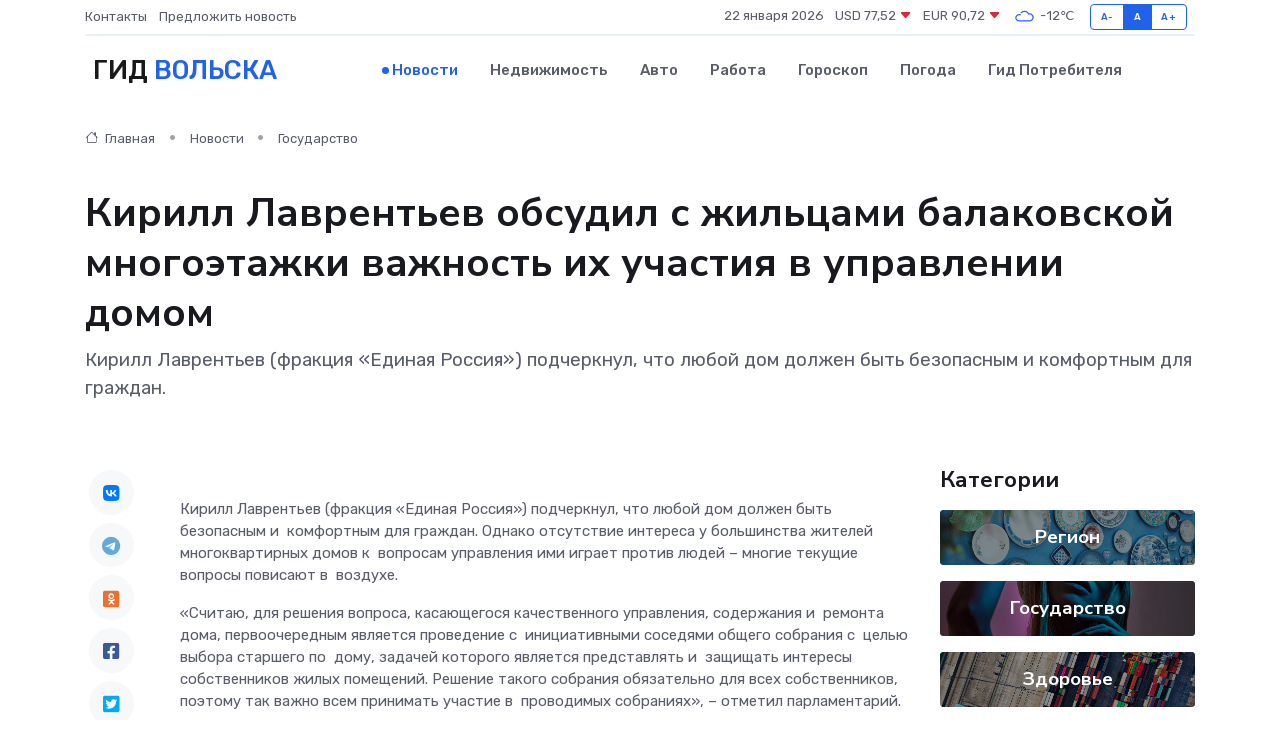

--- FILE ---
content_type: text/html; charset=UTF-8
request_url: https://volsk-gid.ru/news/gosudarstvo/kirill-lavrentev-obsudil-s-nbsp-zhilcami-balakovskoy-mnogoetazhki-vazhnost-ih-nbsp-uchastiya-v-nbsp-upravlenii-domom.htm
body_size: 9142
content:
<!DOCTYPE html>
<html lang="ru">
<head>
	<meta charset="utf-8">
	<meta name="csrf-token" content="jRHTo9XKX8QVFVisT32dyoca8rriv6V7kCIX7GR8">
    <meta http-equiv="X-UA-Compatible" content="IE=edge">
    <meta name="viewport" content="width=device-width, initial-scale=1">
    <title>Кирилл Лаврентьев обсудил с&nbsp;жильцами балаковской многоэтажки важность их&nbsp;участия в&nbsp;управлении домом - новости Вольска</title>
    <meta name="description" property="description" content="Кирилл Лаврентьев (фракция «Единая Россия») подчеркнул, что любой дом должен быть безопасным и&nbsp;комфортным для граждан.">
    
    <meta property="fb:pages" content="105958871990207" />
    <link rel="shortcut icon" type="image/x-icon" href="https://volsk-gid.ru/favicon.svg">
    <link rel="canonical" href="https://volsk-gid.ru/news/gosudarstvo/kirill-lavrentev-obsudil-s-nbsp-zhilcami-balakovskoy-mnogoetazhki-vazhnost-ih-nbsp-uchastiya-v-nbsp-upravlenii-domom.htm">
    <link rel="preconnect" href="https://fonts.gstatic.com">
    <link rel="dns-prefetch" href="https://fonts.googleapis.com">
    <link rel="dns-prefetch" href="https://pagead2.googlesyndication.com">
    <link rel="dns-prefetch" href="https://res.cloudinary.com">
    <link href="https://fonts.googleapis.com/css2?family=Nunito+Sans:wght@400;700&family=Rubik:wght@400;500;700&display=swap" rel="stylesheet">
    <link rel="stylesheet" type="text/css" href="https://volsk-gid.ru/assets/font-awesome/css/all.min.css">
    <link rel="stylesheet" type="text/css" href="https://volsk-gid.ru/assets/bootstrap-icons/bootstrap-icons.css">
    <link rel="stylesheet" type="text/css" href="https://volsk-gid.ru/assets/tiny-slider/tiny-slider.css">
    <link rel="stylesheet" type="text/css" href="https://volsk-gid.ru/assets/glightbox/css/glightbox.min.css">
    <link rel="stylesheet" type="text/css" href="https://volsk-gid.ru/assets/plyr/plyr.css">
    <link id="style-switch" rel="stylesheet" type="text/css" href="https://volsk-gid.ru/assets/css/style.css">
    <link rel="stylesheet" type="text/css" href="https://volsk-gid.ru/assets/css/style2.css">

    <meta name="twitter:card" content="summary">
    <meta name="twitter:site" content="@mysite">
    <meta name="twitter:title" content="Кирилл Лаврентьев обсудил с&nbsp;жильцами балаковской многоэтажки важность их&nbsp;участия в&nbsp;управлении домом - новости Вольска">
    <meta name="twitter:description" content="Кирилл Лаврентьев (фракция «Единая Россия») подчеркнул, что любой дом должен быть безопасным и&nbsp;комфортным для граждан.">
    <meta name="twitter:creator" content="@mysite">
    <meta name="twitter:image:src" content="https://volsk-gid.ru/images/logo.gif">
    <meta name="twitter:domain" content="volsk-gid.ru">
    <meta name="twitter:card" content="summary_large_image" /><meta name="twitter:image" content="https://volsk-gid.ru/images/logo.gif">

    <meta property="og:url" content="http://volsk-gid.ru/news/gosudarstvo/kirill-lavrentev-obsudil-s-nbsp-zhilcami-balakovskoy-mnogoetazhki-vazhnost-ih-nbsp-uchastiya-v-nbsp-upravlenii-domom.htm">
    <meta property="og:title" content="Кирилл Лаврентьев обсудил с&nbsp;жильцами балаковской многоэтажки важность их&nbsp;участия в&nbsp;управлении домом - новости Вольска">
    <meta property="og:description" content="Кирилл Лаврентьев (фракция «Единая Россия») подчеркнул, что любой дом должен быть безопасным и&nbsp;комфортным для граждан.">
    <meta property="og:type" content="website">
    <meta property="og:image" content="https://volsk-gid.ru/images/logo.gif">
    <meta property="og:locale" content="ru_RU">
    <meta property="og:site_name" content="Гид Вольска">
    

    <link rel="image_src" href="https://volsk-gid.ru/images/logo.gif" />

    <link rel="alternate" type="application/rss+xml" href="https://volsk-gid.ru/feed" title="Вольск: гид, новости, афиша">
        <script async src="https://pagead2.googlesyndication.com/pagead/js/adsbygoogle.js"></script>
    <script>
        (adsbygoogle = window.adsbygoogle || []).push({
            google_ad_client: "ca-pub-0899253526956684",
            enable_page_level_ads: true
        });
    </script>
        
    
    
    
    <script>if (window.top !== window.self) window.top.location.replace(window.self.location.href);</script>
    <script>if(self != top) { top.location=document.location;}</script>

<!-- Google tag (gtag.js) -->
<script async src="https://www.googletagmanager.com/gtag/js?id=G-71VQP5FD0J"></script>
<script>
  window.dataLayer = window.dataLayer || [];
  function gtag(){dataLayer.push(arguments);}
  gtag('js', new Date());

  gtag('config', 'G-71VQP5FD0J');
</script>
</head>
<body>
<script type="text/javascript" > (function(m,e,t,r,i,k,a){m[i]=m[i]||function(){(m[i].a=m[i].a||[]).push(arguments)}; m[i].l=1*new Date();k=e.createElement(t),a=e.getElementsByTagName(t)[0],k.async=1,k.src=r,a.parentNode.insertBefore(k,a)}) (window, document, "script", "https://mc.yandex.ru/metrika/tag.js", "ym"); ym(54008338, "init", {}); ym(86840228, "init", { clickmap:true, trackLinks:true, accurateTrackBounce:true, webvisor:true });</script> <noscript><div><img src="https://mc.yandex.ru/watch/54008338" style="position:absolute; left:-9999px;" alt="" /><img src="https://mc.yandex.ru/watch/86840228" style="position:absolute; left:-9999px;" alt="" /></div></noscript>
<script type="text/javascript">
    new Image().src = "//counter.yadro.ru/hit?r"+escape(document.referrer)+((typeof(screen)=="undefined")?"":";s"+screen.width+"*"+screen.height+"*"+(screen.colorDepth?screen.colorDepth:screen.pixelDepth))+";u"+escape(document.URL)+";h"+escape(document.title.substring(0,150))+";"+Math.random();
</script>
<!-- Rating@Mail.ru counter -->
<script type="text/javascript">
var _tmr = window._tmr || (window._tmr = []);
_tmr.push({id: "3138453", type: "pageView", start: (new Date()).getTime()});
(function (d, w, id) {
  if (d.getElementById(id)) return;
  var ts = d.createElement("script"); ts.type = "text/javascript"; ts.async = true; ts.id = id;
  ts.src = "https://top-fwz1.mail.ru/js/code.js";
  var f = function () {var s = d.getElementsByTagName("script")[0]; s.parentNode.insertBefore(ts, s);};
  if (w.opera == "[object Opera]") { d.addEventListener("DOMContentLoaded", f, false); } else { f(); }
})(document, window, "topmailru-code");
</script><noscript><div>
<img src="https://top-fwz1.mail.ru/counter?id=3138453;js=na" style="border:0;position:absolute;left:-9999px;" alt="Top.Mail.Ru" />
</div></noscript>
<!-- //Rating@Mail.ru counter -->

<header class="navbar-light navbar-sticky header-static">
    <div class="navbar-top d-none d-lg-block small">
        <div class="container">
            <div class="d-md-flex justify-content-between align-items-center my-1">
                <!-- Top bar left -->
                <ul class="nav">
                    <li class="nav-item">
                        <a class="nav-link ps-0" href="https://volsk-gid.ru/contacts">Контакты</a>
                    </li>
                    <li class="nav-item">
                        <a class="nav-link ps-0" href="https://volsk-gid.ru/sendnews">Предложить новость</a>
                    </li>
                    
                </ul>
                <!-- Top bar right -->
                <div class="d-flex align-items-center">
                    
                    <ul class="list-inline mb-0 text-center text-sm-end me-3">
						<li class="list-inline-item">
							<span>22 января 2026</span>
						</li>
                        <li class="list-inline-item">
                            <a class="nav-link px-0" href="https://volsk-gid.ru/currency">
                                <span>USD 77,52 <i class="bi bi-caret-down-fill text-danger"></i></span>
                            </a>
						</li>
                        <li class="list-inline-item">
                            <a class="nav-link px-0" href="https://volsk-gid.ru/currency">
                                <span>EUR 90,72 <i class="bi bi-caret-down-fill text-danger"></i></span>
                            </a>
						</li>
						<li class="list-inline-item">
                            <a class="nav-link px-0" href="https://volsk-gid.ru/pogoda">
                                <svg xmlns="http://www.w3.org/2000/svg" width="25" height="25" viewBox="0 0 30 30"><path fill="#315EFB" fill-rule="evenodd" d="M25.036 13.066a4.948 4.948 0 0 1 0 5.868A4.99 4.99 0 0 1 20.99 21H8.507a4.49 4.49 0 0 1-3.64-1.86 4.458 4.458 0 0 1 0-5.281A4.491 4.491 0 0 1 8.506 12c.686 0 1.37.159 1.996.473a.5.5 0 0 1 .16.766l-.33.399a.502.502 0 0 1-.598.132 2.976 2.976 0 0 0-3.346.608 3.007 3.007 0 0 0 .334 4.532c.527.396 1.177.59 1.836.59H20.94a3.54 3.54 0 0 0 2.163-.711 3.497 3.497 0 0 0 1.358-3.206 3.45 3.45 0 0 0-.706-1.727A3.486 3.486 0 0 0 20.99 12.5c-.07 0-.138.016-.208.02-.328.02-.645.085-.947.192a.496.496 0 0 1-.63-.287 4.637 4.637 0 0 0-.445-.874 4.495 4.495 0 0 0-.584-.733A4.461 4.461 0 0 0 14.998 9.5a4.46 4.46 0 0 0-3.177 1.318 2.326 2.326 0 0 0-.135.147.5.5 0 0 1-.592.131 5.78 5.78 0 0 0-.453-.19.5.5 0 0 1-.21-.79A5.97 5.97 0 0 1 14.998 8a5.97 5.97 0 0 1 4.237 1.757c.398.399.704.85.966 1.319.262-.042.525-.076.79-.076a4.99 4.99 0 0 1 4.045 2.066zM0 0v30V0zm30 0v30V0z"></path></svg>
                                <span>-12&#8451;</span>
                            </a>
						</li>
					</ul>

                    <!-- Font size accessibility START -->
                    <div class="btn-group me-2" role="group" aria-label="font size changer">
                        <input type="radio" class="btn-check" name="fntradio" id="font-sm">
                        <label class="btn btn-xs btn-outline-primary mb-0" for="font-sm">A-</label>

                        <input type="radio" class="btn-check" name="fntradio" id="font-default" checked>
                        <label class="btn btn-xs btn-outline-primary mb-0" for="font-default">A</label>

                        <input type="radio" class="btn-check" name="fntradio" id="font-lg">
                        <label class="btn btn-xs btn-outline-primary mb-0" for="font-lg">A+</label>
                    </div>

                    
                </div>
            </div>
            <!-- Divider -->
            <div class="border-bottom border-2 border-primary opacity-1"></div>
        </div>
    </div>

    <!-- Logo Nav START -->
    <nav class="navbar navbar-expand-lg">
        <div class="container">
            <!-- Logo START -->
            <a class="navbar-brand" href="https://volsk-gid.ru" style="text-align: end;">
                
                			<span class="ms-2 fs-3 text-uppercase fw-normal">Гид <span style="color: #2163e8;">Вольска</span></span>
                            </a>
            <!-- Logo END -->

            <!-- Responsive navbar toggler -->
            <button class="navbar-toggler ms-auto" type="button" data-bs-toggle="collapse"
                data-bs-target="#navbarCollapse" aria-controls="navbarCollapse" aria-expanded="false"
                aria-label="Toggle navigation">
                <span class="text-body h6 d-none d-sm-inline-block">Menu</span>
                <span class="navbar-toggler-icon"></span>
            </button>

            <!-- Main navbar START -->
            <div class="collapse navbar-collapse" id="navbarCollapse">
                <ul class="navbar-nav navbar-nav-scroll mx-auto">
                                        <li class="nav-item"> <a class="nav-link active" href="https://volsk-gid.ru/news">Новости</a></li>
                                        <li class="nav-item"> <a class="nav-link" href="https://volsk-gid.ru/realty">Недвижимость</a></li>
                                        <li class="nav-item"> <a class="nav-link" href="https://volsk-gid.ru/auto">Авто</a></li>
                                        <li class="nav-item"> <a class="nav-link" href="https://volsk-gid.ru/job">Работа</a></li>
                                        <li class="nav-item"> <a class="nav-link" href="https://volsk-gid.ru/horoscope">Гороскоп</a></li>
                                        <li class="nav-item"> <a class="nav-link" href="https://volsk-gid.ru/pogoda">Погода</a></li>
                                        <li class="nav-item"> <a class="nav-link" href="https://volsk-gid.ru/poleznoe">Гид потребителя</a></li>
                                    </ul>
            </div>
            <!-- Main navbar END -->

            
        </div>
    </nav>
    <!-- Logo Nav END -->
</header>
    <main>
        <!-- =======================
                Main content START -->
        <section class="pt-3 pb-lg-5">
            <div class="container" data-sticky-container>
                <div class="row">
                    <!-- Main Post START -->
                    <div class="col-lg-9">
                        <!-- Categorie Detail START -->
                        <div class="mb-4">
							<nav aria-label="breadcrumb" itemscope itemtype="http://schema.org/BreadcrumbList">
								<ol class="breadcrumb breadcrumb-dots">
									<li class="breadcrumb-item" itemprop="itemListElement" itemscope itemtype="http://schema.org/ListItem">
										<meta itemprop="name" content="Гид Вольска">
										<meta itemprop="position" content="1">
										<meta itemprop="item" content="https://volsk-gid.ru">
										<a itemprop="url" href="https://volsk-gid.ru">
										<i class="bi bi-house me-1"></i> Главная
										</a>
									</li>
									<li class="breadcrumb-item" itemprop="itemListElement" itemscope itemtype="http://schema.org/ListItem">
										<meta itemprop="name" content="Новости">
										<meta itemprop="position" content="2">
										<meta itemprop="item" content="https://volsk-gid.ru/news">
										<a itemprop="url" href="https://volsk-gid.ru/news"> Новости</a>
									</li>
									<li class="breadcrumb-item" aria-current="page" itemprop="itemListElement" itemscope itemtype="http://schema.org/ListItem">
										<meta itemprop="name" content="Государство">
										<meta itemprop="position" content="3">
										<meta itemprop="item" content="https://volsk-gid.ru/news/gosudarstvo">
										<a itemprop="url" href="https://volsk-gid.ru/news/gosudarstvo"> Государство</a>
									</li>
									<li aria-current="page" itemprop="itemListElement" itemscope itemtype="http://schema.org/ListItem">
									<meta itemprop="name" content="Кирилл Лаврентьев обсудил с&nbsp;жильцами балаковской многоэтажки важность их&nbsp;участия в&nbsp;управлении домом">
									<meta itemprop="position" content="4" />
									<meta itemprop="item" content="https://volsk-gid.ru/news/gosudarstvo/kirill-lavrentev-obsudil-s-nbsp-zhilcami-balakovskoy-mnogoetazhki-vazhnost-ih-nbsp-uchastiya-v-nbsp-upravlenii-domom.htm">
									</li>
								</ol>
							</nav>
						
                        </div>
                    </div>
                </div>
                <div class="row align-items-center">
                                                        <!-- Content -->
                    <div class="col-md-12 mt-4 mt-md-0">
                                            <h1 class="display-6">Кирилл Лаврентьев обсудил с&nbsp;жильцами балаковской многоэтажки важность их&nbsp;участия в&nbsp;управлении домом</h1>
                        <p class="lead">Кирилл Лаврентьев (фракция «Единая Россия») подчеркнул, что любой дом должен быть безопасным и&nbsp;комфортным для граждан.</p>
                    </div>
				                                    </div>
            </div>
        </section>
        <!-- =======================
        Main START -->
        <section class="pt-0">
            <div class="container position-relative" data-sticky-container>
                <div class="row">
                    <!-- Left sidebar START -->
                    <div class="col-md-1">
                        <div class="text-start text-lg-center mb-5" data-sticky data-margin-top="80" data-sticky-for="767">
                            <style>
                                .fa-vk::before {
                                    color: #07f;
                                }
                                .fa-telegram::before {
                                    color: #64a9dc;
                                }
                                .fa-facebook-square::before {
                                    color: #3b5998;
                                }
                                .fa-odnoklassniki-square::before {
                                    color: #eb722e;
                                }
                                .fa-twitter-square::before {
                                    color: #00aced;
                                }
                                .fa-whatsapp::before {
                                    color: #65bc54;
                                }
                                .fa-viber::before {
                                    color: #7b519d;
                                }
                                .fa-moimir svg {
                                    background-color: #168de2;
                                    height: 18px;
                                    width: 18px;
                                    background-size: 18px 18px;
                                    border-radius: 4px;
                                    margin-bottom: 2px;
                                }
                            </style>
                            <ul class="nav text-white-force">
                                <li class="nav-item">
                                    <a class="nav-link icon-md rounded-circle m-1 p-0 fs-5 bg-light" href="https://vk.com/share.php?url=https://volsk-gid.ru/news/gosudarstvo/kirill-lavrentev-obsudil-s-nbsp-zhilcami-balakovskoy-mnogoetazhki-vazhnost-ih-nbsp-uchastiya-v-nbsp-upravlenii-domom.htm&title=Кирилл Лаврентьев обсудил с&amp;nbsp;жильцами балаковской многоэтажки важность их&amp;nbsp;участия в&amp;nbsp;управлении домом - новости Вольска&utm_source=share" rel="nofollow" target="_blank">
                                        <i class="fab fa-vk align-middle text-body"></i>
                                    </a>
                                </li>
                                <li class="nav-item">
                                    <a class="nav-link icon-md rounded-circle m-1 p-0 fs-5 bg-light" href="https://t.me/share/url?url=https://volsk-gid.ru/news/gosudarstvo/kirill-lavrentev-obsudil-s-nbsp-zhilcami-balakovskoy-mnogoetazhki-vazhnost-ih-nbsp-uchastiya-v-nbsp-upravlenii-domom.htm&text=Кирилл Лаврентьев обсудил с&amp;nbsp;жильцами балаковской многоэтажки важность их&amp;nbsp;участия в&amp;nbsp;управлении домом - новости Вольска&utm_source=share" rel="nofollow" target="_blank">
                                        <i class="fab fa-telegram align-middle text-body"></i>
                                    </a>
                                </li>
                                <li class="nav-item">
                                    <a class="nav-link icon-md rounded-circle m-1 p-0 fs-5 bg-light" href="https://connect.ok.ru/offer?url=https://volsk-gid.ru/news/gosudarstvo/kirill-lavrentev-obsudil-s-nbsp-zhilcami-balakovskoy-mnogoetazhki-vazhnost-ih-nbsp-uchastiya-v-nbsp-upravlenii-domom.htm&title=Кирилл Лаврентьев обсудил с&amp;nbsp;жильцами балаковской многоэтажки важность их&amp;nbsp;участия в&amp;nbsp;управлении домом - новости Вольска&utm_source=share" rel="nofollow" target="_blank">
                                        <i class="fab fa-odnoklassniki-square align-middle text-body"></i>
                                    </a>
                                </li>
                                <li class="nav-item">
                                    <a class="nav-link icon-md rounded-circle m-1 p-0 fs-5 bg-light" href="https://www.facebook.com/sharer.php?src=sp&u=https://volsk-gid.ru/news/gosudarstvo/kirill-lavrentev-obsudil-s-nbsp-zhilcami-balakovskoy-mnogoetazhki-vazhnost-ih-nbsp-uchastiya-v-nbsp-upravlenii-domom.htm&title=Кирилл Лаврентьев обсудил с&amp;nbsp;жильцами балаковской многоэтажки важность их&amp;nbsp;участия в&amp;nbsp;управлении домом - новости Вольска&utm_source=share" rel="nofollow" target="_blank">
                                        <i class="fab fa-facebook-square align-middle text-body"></i>
                                    </a>
                                </li>
                                <li class="nav-item">
                                    <a class="nav-link icon-md rounded-circle m-1 p-0 fs-5 bg-light" href="https://twitter.com/intent/tweet?text=Кирилл Лаврентьев обсудил с&amp;nbsp;жильцами балаковской многоэтажки важность их&amp;nbsp;участия в&amp;nbsp;управлении домом - новости Вольска&url=https://volsk-gid.ru/news/gosudarstvo/kirill-lavrentev-obsudil-s-nbsp-zhilcami-balakovskoy-mnogoetazhki-vazhnost-ih-nbsp-uchastiya-v-nbsp-upravlenii-domom.htm&utm_source=share" rel="nofollow" target="_blank">
                                        <i class="fab fa-twitter-square align-middle text-body"></i>
                                    </a>
                                </li>
                                <li class="nav-item">
                                    <a class="nav-link icon-md rounded-circle m-1 p-0 fs-5 bg-light" href="https://api.whatsapp.com/send?text=Кирилл Лаврентьев обсудил с&amp;nbsp;жильцами балаковской многоэтажки важность их&amp;nbsp;участия в&amp;nbsp;управлении домом - новости Вольска https://volsk-gid.ru/news/gosudarstvo/kirill-lavrentev-obsudil-s-nbsp-zhilcami-balakovskoy-mnogoetazhki-vazhnost-ih-nbsp-uchastiya-v-nbsp-upravlenii-domom.htm&utm_source=share" rel="nofollow" target="_blank">
                                        <i class="fab fa-whatsapp align-middle text-body"></i>
                                    </a>
                                </li>
                                <li class="nav-item">
                                    <a class="nav-link icon-md rounded-circle m-1 p-0 fs-5 bg-light" href="viber://forward?text=Кирилл Лаврентьев обсудил с&amp;nbsp;жильцами балаковской многоэтажки важность их&amp;nbsp;участия в&amp;nbsp;управлении домом - новости Вольска https://volsk-gid.ru/news/gosudarstvo/kirill-lavrentev-obsudil-s-nbsp-zhilcami-balakovskoy-mnogoetazhki-vazhnost-ih-nbsp-uchastiya-v-nbsp-upravlenii-domom.htm&utm_source=share" rel="nofollow" target="_blank">
                                        <i class="fab fa-viber align-middle text-body"></i>
                                    </a>
                                </li>
                                <li class="nav-item">
                                    <a class="nav-link icon-md rounded-circle m-1 p-0 fs-5 bg-light" href="https://connect.mail.ru/share?url=https://volsk-gid.ru/news/gosudarstvo/kirill-lavrentev-obsudil-s-nbsp-zhilcami-balakovskoy-mnogoetazhki-vazhnost-ih-nbsp-uchastiya-v-nbsp-upravlenii-domom.htm&title=Кирилл Лаврентьев обсудил с&amp;nbsp;жильцами балаковской многоэтажки важность их&amp;nbsp;участия в&amp;nbsp;управлении домом - новости Вольска&utm_source=share" rel="nofollow" target="_blank">
                                        <i class="fab fa-moimir align-middle text-body"><svg viewBox='0 0 24 24' xmlns='http://www.w3.org/2000/svg'><path d='M8.889 9.667a1.333 1.333 0 100-2.667 1.333 1.333 0 000 2.667zm6.222 0a1.333 1.333 0 100-2.667 1.333 1.333 0 000 2.667zm4.77 6.108l-1.802-3.028a.879.879 0 00-1.188-.307.843.843 0 00-.313 1.166l.214.36a6.71 6.71 0 01-4.795 1.996 6.711 6.711 0 01-4.792-1.992l.217-.364a.844.844 0 00-.313-1.166.878.878 0 00-1.189.307l-1.8 3.028a.844.844 0 00.312 1.166.88.88 0 001.189-.307l.683-1.147a8.466 8.466 0 005.694 2.18 8.463 8.463 0 005.698-2.184l.685 1.151a.873.873 0 001.189.307.844.844 0 00.312-1.166z' fill='#FFF' fill-rule='evenodd'/></svg></i>
                                    </a>
                                </li>
                                
                            </ul>
                        </div>
                    </div>
                    <!-- Left sidebar END -->

                    <!-- Main Content START -->
                    <div class="col-md-10 col-lg-8 mb-5">
                        <div class="mb-4">
                                                    </div>
                        <div itemscope itemtype="http://schema.org/NewsArticle">
                            <meta itemprop="headline" content="Кирилл Лаврентьев обсудил с&nbsp;жильцами балаковской многоэтажки важность их&nbsp;участия в&nbsp;управлении домом">
                            <meta itemprop="identifier" content="https://volsk-gid.ru/2503">
                            <span itemprop="articleBody"><p> Кирилл Лаврентьев (фракция «Единая Россия») подчеркнул, что любой дом должен быть безопасным и&nbsp; комфортным для граждан. Однако отсутствие интереса у большинства жителей многоквартирных домов к&nbsp; вопросам управления ими играет против людей – многие текущие вопросы повисают в&nbsp; воздухе. </p> <p> «Считаю, для решения вопроса, касающегося качественного управления, содержания и&nbsp; ремонта дома, первоочередным является проведение с&nbsp; инициативными соседями общего собрания с&nbsp; целью выбора старшего по&nbsp; дому, задачей которого является представлять и&nbsp; защищать интересы собственников жилых помещений. Решение такого собрания обязательно для всех собственников, поэтому так важно всем принимать участие в&nbsp; проводимых собраниях», – отметил парламентарий. </p></span>
                        </div>
                                                                        <div><a href="https://srd.ru/index.php/80-lenta-novostej/novosty/41178-kirill-lavrentev-obsudil-s-zhiltsami-balakovskoj-mnogoetazhki-vazhnost-ikh-uchastiya-v-upravlenii-domom.html" target="_blank" rel="author">Источник</a></div>
                                                                        <div class="col-12 mt-3"><a href="https://volsk-gid.ru/sendnews">Предложить новость</a></div>
                        <div class="col-12 mt-5">
                            <h2 class="my-3">Последние новости</h2>
                            <div class="row gy-4">
                                <!-- Card item START -->
<div class="col-sm-6">
    <div class="card" itemscope="" itemtype="http://schema.org/BlogPosting">
        <!-- Card img -->
        <div class="position-relative">
                        <img class="card-img" src="https://res.cloudinary.com/djykuhqzq/image/upload/c_fill,w_420,h_315,q_auto,g_face/enu8r3aaxochknsiwtfb" alt="Речка-вонючка в Саратове. Отчаявшиеся горожане приглашают чиновников на "грязевые ванны"" itemprop="image">
                    </div>
        <div class="card-body px-0 pt-3" itemprop="name">
            <h4 class="card-title" itemprop="headline"><a href="https://volsk-gid.ru/news/region/rechka-vonyuchka-v-saratove-otchayavshiesya-gorozhane-priglashayut-chinovnikov-na-gryazevye-vanny.htm"
                    class="btn-link text-reset fw-bold" itemprop="url">Речка-вонючка в Саратове. Отчаявшиеся горожане приглашают чиновников на "грязевые ванны"</a></h4>
            <p class="card-text" itemprop="articleBody">Жители поселка Тепличный (Гагаринский район Саратова) продолжают вынужденное сосуществование с круглогодичной &quot;речкой-вонючкой&quot; , образовавшейся из-за канализационных стоков.</p>
        </div>
        <meta itemprop="author" content="Редактор"/>
        <meta itemscope itemprop="mainEntityOfPage" itemType="https://schema.org/WebPage" itemid="https://volsk-gid.ru/news/region/rechka-vonyuchka-v-saratove-otchayavshiesya-gorozhane-priglashayut-chinovnikov-na-gryazevye-vanny.htm"/>
        <meta itemprop="dateModified" content="2025-04-06"/>
        <meta itemprop="datePublished" content="2025-04-06"/>
    </div>
</div>
<!-- Card item END -->
<!-- Card item START -->
<div class="col-sm-6">
    <div class="card" itemscope="" itemtype="http://schema.org/BlogPosting">
        <!-- Card img -->
        <div class="position-relative">
                        <img class="card-img" src="https://res.cloudinary.com/djykuhqzq/image/upload/c_fill,w_420,h_315,q_auto,g_face/hktpvftuzkvabhztzbly" alt="Юбилей Победы. Мэрия Саратова отказалась искать у "Журавлей" место для бюста Сталина" itemprop="image">
                    </div>
        <div class="card-body px-0 pt-3" itemprop="name">
            <h4 class="card-title" itemprop="headline"><a href="https://volsk-gid.ru/news/region/yubiley-pobedy-meriya-saratova-otkazalas-iskat-u-zhuravley-mesto-dlya-byusta-stalina.htm"
                    class="btn-link text-reset fw-bold" itemprop="url">Юбилей Победы. Мэрия Саратова отказалась искать у "Журавлей" место для бюста Сталина</a></h4>
            <p class="card-text" itemprop="articleBody">Администрация Саратова не смогла найти место для бюста Иосифа Сталина в Парке Победы.</p>
        </div>
        <meta itemprop="author" content="Редактор"/>
        <meta itemscope itemprop="mainEntityOfPage" itemType="https://schema.org/WebPage" itemid="https://volsk-gid.ru/news/region/yubiley-pobedy-meriya-saratova-otkazalas-iskat-u-zhuravley-mesto-dlya-byusta-stalina.htm"/>
        <meta itemprop="dateModified" content="2025-04-06"/>
        <meta itemprop="datePublished" content="2025-04-06"/>
    </div>
</div>
<!-- Card item END -->
<!-- Card item START -->
<div class="col-sm-6">
    <div class="card" itemscope="" itemtype="http://schema.org/BlogPosting">
        <!-- Card img -->
        <div class="position-relative">
                        <img class="card-img" src="https://res.cloudinary.com/djykuhqzq/image/upload/c_fill,w_420,h_315,q_auto,g_face/njh3docdzg4poa1amozv" alt="Под Аткарском перевернулась "Газель". Пострадал водитель" itemprop="image">
                    </div>
        <div class="card-body px-0 pt-3" itemprop="name">
            <h4 class="card-title" itemprop="headline"><a href="https://volsk-gid.ru/news/region/pod-atkarskom-perevernulas-gazel-postradal-voditel.htm"
                    class="btn-link text-reset fw-bold" itemprop="url">Под Аткарском перевернулась "Газель". Пострадал водитель</a></h4>
            <p class="card-text" itemprop="articleBody">Сегодня утром в Аткарском районе Саратовской области в ДТП пострадал мужчина, сообщает региональная Госавтоинспекция.</p>
        </div>
        <meta itemprop="author" content="Редактор"/>
        <meta itemscope itemprop="mainEntityOfPage" itemType="https://schema.org/WebPage" itemid="https://volsk-gid.ru/news/region/pod-atkarskom-perevernulas-gazel-postradal-voditel.htm"/>
        <meta itemprop="dateModified" content="2025-04-06"/>
        <meta itemprop="datePublished" content="2025-04-06"/>
    </div>
</div>
<!-- Card item END -->
<!-- Card item START -->
<div class="col-sm-6">
    <div class="card" itemscope="" itemtype="http://schema.org/BlogPosting">
        <!-- Card img -->
        <div class="position-relative">
            <img class="card-img" src="https://res.cloudinary.com/dchlllsu2/image/upload/c_fill,w_420,h_315,q_auto,g_face/gum5gveb8e4ybmvanybm" alt="Коррекция фиброза и возрастных изменений: когда показан эндотканевой лифтинг" itemprop="image">
        </div>
        <div class="card-body px-0 pt-3" itemprop="name">
            <h4 class="card-title" itemprop="headline"><a href="https://krasnodar-gid.ru/news/ekonomika/korrekciya-fibroza-i-vozrastnyh-izmeneniy-kogda-pokazan-endotkanevoy-lifting.htm" class="btn-link text-reset fw-bold" itemprop="url">Коррекция фиброза и возрастных изменений: когда показан эндотканевой лифтинг</a></h4>
            <p class="card-text" itemprop="articleBody">Как современная технология помогает вернуть коже упругость, убрать отёки и улучшить рельеф без хирургии</p>
        </div>
        <meta itemprop="author" content="Редактор"/>
        <meta itemscope itemprop="mainEntityOfPage" itemType="https://schema.org/WebPage" itemid="https://krasnodar-gid.ru/news/ekonomika/korrekciya-fibroza-i-vozrastnyh-izmeneniy-kogda-pokazan-endotkanevoy-lifting.htm"/>
        <meta itemprop="dateModified" content="2026-01-22"/>
        <meta itemprop="datePublished" content="2026-01-22"/>
    </div>
</div>
<!-- Card item END -->
                            </div>
                        </div>
						<div class="col-12 bg-primary bg-opacity-10 p-2 mt-3 rounded">
							Здесь вы можете узнать о лучших предложениях и выгодных условиях, чтобы <a href="https://usole-sibirskoe-gid.ru/realty">купить квартиру в Усолье-Сибирском</a>
						</div>
                        <!-- Comments START -->
                        <div class="mt-5">
                            <h3>Комментарии (0)</h3>
                        </div>
                        <!-- Comments END -->
                        <!-- Reply START -->
                        <div>
                            <h3>Добавить комментарий</h3>
                            <small>Ваш email не публикуется. Обязательные поля отмечены *</small>
                            <form class="row g-3 mt-2">
                                <div class="col-md-6">
                                    <label class="form-label">Имя *</label>
                                    <input type="text" class="form-control" aria-label="First name">
                                </div>
                                <div class="col-md-6">
                                    <label class="form-label">Email *</label>
                                    <input type="email" class="form-control">
                                </div>
                                <div class="col-12">
                                    <label class="form-label">Текст комментария *</label>
                                    <textarea class="form-control" rows="3"></textarea>
                                </div>
                                <div class="col-12">
                                    <button type="submit" class="btn btn-primary">Оставить комментарий</button>
                                </div>
                            </form>
                        </div>
                        <!-- Reply END -->
                    </div>
                    <!-- Main Content END -->
                    <!-- Right sidebar START -->
                    <div class="col-lg-3 d-none d-lg-block">
                        <div data-sticky data-margin-top="80" data-sticky-for="991">
                            <!-- Categories -->
                            <div>
                                <h4 class="mb-3">Категории</h4>
                                                                    <!-- Category item -->
                                    <div class="text-center mb-3 card-bg-scale position-relative overflow-hidden rounded"
                                        style="background-image:url(https://volsk-gid.ru/assets/images/blog/4by3/02.jpg); background-position: center left; background-size: cover;">
                                        <div class="bg-dark-overlay-4 p-3">
                                            <a href="https://volsk-gid.ru/news/region"
                                                class="stretched-link btn-link fw-bold text-white h5">Регион</a>
                                        </div>
                                    </div>
                                                                    <!-- Category item -->
                                    <div class="text-center mb-3 card-bg-scale position-relative overflow-hidden rounded"
                                        style="background-image:url(https://volsk-gid.ru/assets/images/blog/4by3/08.jpg); background-position: center left; background-size: cover;">
                                        <div class="bg-dark-overlay-4 p-3">
                                            <a href="https://volsk-gid.ru/news/gosudarstvo"
                                                class="stretched-link btn-link fw-bold text-white h5">Государство</a>
                                        </div>
                                    </div>
                                                                    <!-- Category item -->
                                    <div class="text-center mb-3 card-bg-scale position-relative overflow-hidden rounded"
                                        style="background-image:url(https://volsk-gid.ru/assets/images/blog/4by3/05.jpg); background-position: center left; background-size: cover;">
                                        <div class="bg-dark-overlay-4 p-3">
                                            <a href="https://volsk-gid.ru/news/zdorove"
                                                class="stretched-link btn-link fw-bold text-white h5">Здоровье</a>
                                        </div>
                                    </div>
                                                                    <!-- Category item -->
                                    <div class="text-center mb-3 card-bg-scale position-relative overflow-hidden rounded"
                                        style="background-image:url(https://volsk-gid.ru/assets/images/blog/4by3/03.jpg); background-position: center left; background-size: cover;">
                                        <div class="bg-dark-overlay-4 p-3">
                                            <a href="https://volsk-gid.ru/news/ekonomika"
                                                class="stretched-link btn-link fw-bold text-white h5">Экономика</a>
                                        </div>
                                    </div>
                                                                    <!-- Category item -->
                                    <div class="text-center mb-3 card-bg-scale position-relative overflow-hidden rounded"
                                        style="background-image:url(https://volsk-gid.ru/assets/images/blog/4by3/09.jpg); background-position: center left; background-size: cover;">
                                        <div class="bg-dark-overlay-4 p-3">
                                            <a href="https://volsk-gid.ru/news/politika"
                                                class="stretched-link btn-link fw-bold text-white h5">Политика</a>
                                        </div>
                                    </div>
                                                                    <!-- Category item -->
                                    <div class="text-center mb-3 card-bg-scale position-relative overflow-hidden rounded"
                                        style="background-image:url(https://volsk-gid.ru/assets/images/blog/4by3/03.jpg); background-position: center left; background-size: cover;">
                                        <div class="bg-dark-overlay-4 p-3">
                                            <a href="https://volsk-gid.ru/news/nauka-i-obrazovanie"
                                                class="stretched-link btn-link fw-bold text-white h5">Наука и Образование</a>
                                        </div>
                                    </div>
                                                                    <!-- Category item -->
                                    <div class="text-center mb-3 card-bg-scale position-relative overflow-hidden rounded"
                                        style="background-image:url(https://volsk-gid.ru/assets/images/blog/4by3/01.jpg); background-position: center left; background-size: cover;">
                                        <div class="bg-dark-overlay-4 p-3">
                                            <a href="https://volsk-gid.ru/news/proisshestviya"
                                                class="stretched-link btn-link fw-bold text-white h5">Происшествия</a>
                                        </div>
                                    </div>
                                                                    <!-- Category item -->
                                    <div class="text-center mb-3 card-bg-scale position-relative overflow-hidden rounded"
                                        style="background-image:url(https://volsk-gid.ru/assets/images/blog/4by3/09.jpg); background-position: center left; background-size: cover;">
                                        <div class="bg-dark-overlay-4 p-3">
                                            <a href="https://volsk-gid.ru/news/religiya"
                                                class="stretched-link btn-link fw-bold text-white h5">Религия</a>
                                        </div>
                                    </div>
                                                                    <!-- Category item -->
                                    <div class="text-center mb-3 card-bg-scale position-relative overflow-hidden rounded"
                                        style="background-image:url(https://volsk-gid.ru/assets/images/blog/4by3/09.jpg); background-position: center left; background-size: cover;">
                                        <div class="bg-dark-overlay-4 p-3">
                                            <a href="https://volsk-gid.ru/news/kultura"
                                                class="stretched-link btn-link fw-bold text-white h5">Культура</a>
                                        </div>
                                    </div>
                                                                    <!-- Category item -->
                                    <div class="text-center mb-3 card-bg-scale position-relative overflow-hidden rounded"
                                        style="background-image:url(https://volsk-gid.ru/assets/images/blog/4by3/02.jpg); background-position: center left; background-size: cover;">
                                        <div class="bg-dark-overlay-4 p-3">
                                            <a href="https://volsk-gid.ru/news/sport"
                                                class="stretched-link btn-link fw-bold text-white h5">Спорт</a>
                                        </div>
                                    </div>
                                                                    <!-- Category item -->
                                    <div class="text-center mb-3 card-bg-scale position-relative overflow-hidden rounded"
                                        style="background-image:url(https://volsk-gid.ru/assets/images/blog/4by3/09.jpg); background-position: center left; background-size: cover;">
                                        <div class="bg-dark-overlay-4 p-3">
                                            <a href="https://volsk-gid.ru/news/obschestvo"
                                                class="stretched-link btn-link fw-bold text-white h5">Общество</a>
                                        </div>
                                    </div>
                                                            </div>
                        </div>
                    </div>
                    <!-- Right sidebar END -->
                </div>
        </section>
    </main>
<footer class="bg-dark pt-5">
    
    <!-- Footer copyright START -->
    <div class="bg-dark-overlay-3 mt-5">
        <div class="container">
            <div class="row align-items-center justify-content-md-between py-4">
                <div class="col-md-6">
                    <!-- Copyright -->
                    <div class="text-center text-md-start text-primary-hover text-muted">
                        &#169;2026 Вольск. Все права защищены.
                    </div>
                </div>
                
            </div>
        </div>
    </div>
    <!-- Footer copyright END -->
    <script type="application/ld+json">
        {"@context":"https:\/\/schema.org","@type":"Organization","name":"\u0412\u043e\u043b\u044c\u0441\u043a - \u0433\u0438\u0434, \u043d\u043e\u0432\u043e\u0441\u0442\u0438, \u0430\u0444\u0438\u0448\u0430","url":"https:\/\/volsk-gid.ru","sameAs":["https:\/\/vk.com\/public224622170","https:\/\/t.me\/volsk_gid"]}
    </script>
</footer>
<!-- Back to top -->
<div class="back-top"><i class="bi bi-arrow-up-short"></i></div>
<script src="https://volsk-gid.ru/assets/bootstrap/js/bootstrap.bundle.min.js"></script>
<script src="https://volsk-gid.ru/assets/tiny-slider/tiny-slider.js"></script>
<script src="https://volsk-gid.ru/assets/sticky-js/sticky.min.js"></script>
<script src="https://volsk-gid.ru/assets/glightbox/js/glightbox.min.js"></script>
<script src="https://volsk-gid.ru/assets/plyr/plyr.js"></script>
<script src="https://volsk-gid.ru/assets/js/functions.js"></script>
<script src="https://yastatic.net/share2/share.js" async></script>
<script defer src="https://static.cloudflareinsights.com/beacon.min.js/vcd15cbe7772f49c399c6a5babf22c1241717689176015" integrity="sha512-ZpsOmlRQV6y907TI0dKBHq9Md29nnaEIPlkf84rnaERnq6zvWvPUqr2ft8M1aS28oN72PdrCzSjY4U6VaAw1EQ==" data-cf-beacon='{"version":"2024.11.0","token":"00506bbd8b314f5d8dadbdb064f941ae","r":1,"server_timing":{"name":{"cfCacheStatus":true,"cfEdge":true,"cfExtPri":true,"cfL4":true,"cfOrigin":true,"cfSpeedBrain":true},"location_startswith":null}}' crossorigin="anonymous"></script>
</body>
</html>


--- FILE ---
content_type: text/html; charset=utf-8
request_url: https://www.google.com/recaptcha/api2/aframe
body_size: 267
content:
<!DOCTYPE HTML><html><head><meta http-equiv="content-type" content="text/html; charset=UTF-8"></head><body><script nonce="ATIVoE-fiV-V60CXq99oCg">/** Anti-fraud and anti-abuse applications only. See google.com/recaptcha */ try{var clients={'sodar':'https://pagead2.googlesyndication.com/pagead/sodar?'};window.addEventListener("message",function(a){try{if(a.source===window.parent){var b=JSON.parse(a.data);var c=clients[b['id']];if(c){var d=document.createElement('img');d.src=c+b['params']+'&rc='+(localStorage.getItem("rc::a")?sessionStorage.getItem("rc::b"):"");window.document.body.appendChild(d);sessionStorage.setItem("rc::e",parseInt(sessionStorage.getItem("rc::e")||0)+1);localStorage.setItem("rc::h",'1769037754178');}}}catch(b){}});window.parent.postMessage("_grecaptcha_ready", "*");}catch(b){}</script></body></html>